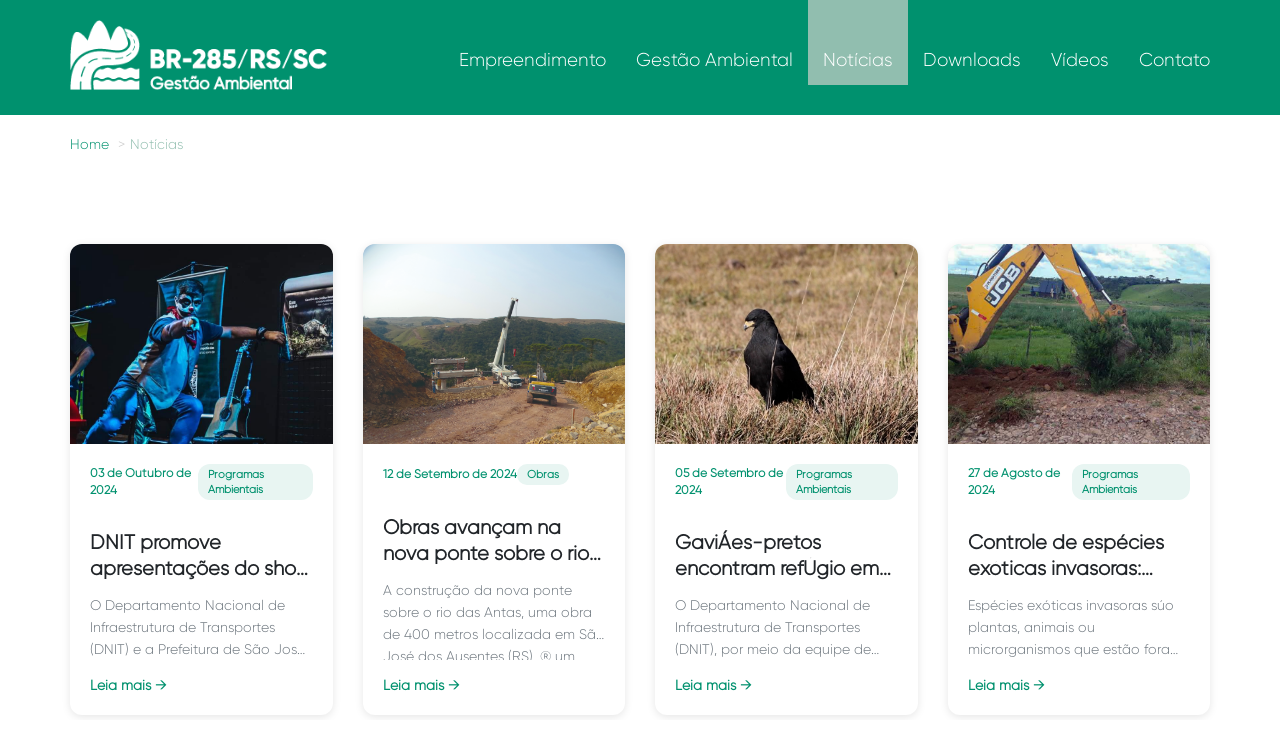

--- FILE ---
content_type: text/html; charset=UTF-8
request_url: https://br285rs-sc.com.br/noticias.php?page=6
body_size: 6051
content:
<!DOCTYPE html>
<html lang="pt-br">
<head>
    <meta charset="utf-8">
    <meta name="viewport" content="width=device-width, initial-scale=1.0" />
    <meta property="og:site_name" content="BR-285/RS/SC">
    <meta property="og:locale" content="pt_BR" />
    <title>Notícias</title>
    <link href="css/bootstrap.css" rel="stylesheet">
    <link href="css/style.css" rel="stylesheet">
    <link href="css/hover.css" rel="stylesheet">
    <script src="js/jquery.min.js"></script>
    <script src="js/bootstrap.js"></script>
    <link rel="shortcut icon" href="img/favicon/favicon.png">
    <style>
        .noticias-modernas {
            padding: 40px 0;
            font-family: 'Gilroy', sans-serif;
        }
        .noticia-card,
        .noticia-card-body,
        .noticia-card-titulo,
        .noticia-card-chamada,
        .noticia-card-link,
        .noticia-card-meta,
        .categorias-filtro,
        .paginacao {
            font-family: 'Gilroy', sans-serif;
        }
        .categorias-filtro {
            margin-bottom: 40px;
            padding: 20px 0;
            border-bottom: 2px solid #e9ecef;
        }
        .categorias-filtro .categoria-btn {
            display: inline-block;
            padding: 10px 20px;
            margin: 5px;
            background: #f8f9fa;
            border: 2px solid #dee2e6;
            border-radius: 25px;
            color: #495057;
            text-decoration: none;
            transition: all 0.3s ease;
            font-size: 14px;
        }
        .categorias-filtro .categoria-btn:hover,
        .categorias-filtro .categoria-btn.active {
            background: #00916e;
            border-color: #00916e;
            color: #fff;
            transform: translateY(-2px);
            box-shadow: 0 4px 8px rgba(0,145,110,0.3);
        }
        .noticias-grid {
            margin-top: 30px;
            display: grid;
            grid-template-columns: repeat(auto-fit, minmax(300px, 1fr));
            gap: 30px;
        }
        @media (min-width: 1200px) {
            .noticias-grid {
                grid-template-columns: repeat(4, 1fr);
            }
        }
        @media (min-width: 992px) and (max-width: 1199px) {
            .noticias-grid {
                grid-template-columns: repeat(3, 1fr);
            }
        }
        @media (min-width: 768px) and (max-width: 991px) {
            .noticias-grid {
                grid-template-columns: repeat(2, 1fr);
            }
        }
        @media (max-width: 767px) {
            .noticias-grid {
                grid-template-columns: 1fr;
                gap: 20px;
            }
        }
        .noticia-card {
            background: #fff;
            border-radius: 12px;
            overflow: hidden;
            box-shadow: 0 2px 8px rgba(0,0,0,0.1);
            transition: all 0.3s ease;
            display: flex;
            flex-direction: column;
        }
        .noticia-card:hover {
            transform: translateY(-5px);
            box-shadow: 0 8px 20px rgba(0,0,0,0.15);
        }
        .noticia-card-imagem {
            width: 100%;
            height: 200px;
            background-size: cover;
            background-position: center;
            background-color: #e9ecef;
            position: relative;
        }
        .noticia-card-body {
            padding: 20px;
            flex-grow: 1;
            display: flex;
            flex-direction: column;
        }
        .noticia-card-meta {
            font-size: 12px;
            color: #6c757d;
            margin-bottom: 10px;
            display: flex;
            align-items: center;
            gap: 8px;
        }
        .noticia-card-meta .data {
            color: #00916e;
            font-weight: 600;
        }
        .noticia-card-meta .categoria {
            background: #e8f5f2;
            color: #00916e;
            padding: 3px 10px;
            border-radius: 12px;
            font-size: 11px;
            font-weight: 600;
        }
        .noticia-card-titulo {
            font-size: 20px;
            font-weight: 700;
            color: #212529;
            margin-bottom: 12px;
            line-height: 1.3;
            display: -webkit-box;
            -webkit-line-clamp: 2;
            line-clamp: 2;
            -webkit-box-orient: vertical;
            overflow: hidden;
        }
        .noticia-card-chamada {
            color: #6c757d;
            font-size: 14px;
            line-height: 1.6;
            margin-bottom: 15px;
            flex-grow: 1;
            display: -webkit-box;
            -webkit-line-clamp: 3;
            line-clamp: 3;
            -webkit-box-orient: vertical;
            overflow: hidden;
        }
        .noticia-card-link {
            display: inline-block;
            color: #00916e;
            text-decoration: none;
            font-weight: 600;
            font-size: 14px;
            transition: all 0.3s ease;
            margin-top: auto;
        }
        .noticia-card-link:hover {
            color: #007a5a;
            text-decoration: underline;
        }
        .noticia-card-link::after {
            content: ' →';
            transition: transform 0.3s ease;
            display: inline-block;
        }
        .noticia-card-link:hover::after {
            transform: translateX(5px);
        }
        .paginacao {
            margin-top: 50px;
            margin-bottom: 30px;
            display: flex;
            justify-content: center;
            align-items: center;
            flex-wrap: wrap;
            gap: 8px;
        }
        .paginacao a,
        .paginacao span {
            display: inline-block;
            padding: 10px 16px;
            border: 1px solid #dee2e6;
            border-radius: 6px;
            color: #495057;
            text-decoration: none;
            transition: all 0.3s ease;
            font-weight: 500;
        }
        .paginacao a:hover {
            background: #00916e;
            border-color: #00916e;
            color: #fff;
        }
        .paginacao .active {
            background: #00916e;
            border-color: #00916e;
            color: #fff;
        }
        .paginacao .disabled {
            opacity: 0.5;
            cursor: not-allowed;
            pointer-events: none;
        }
        @media (max-width: 768px) {
            .categorias-filtro {
                padding: 15px 0;
            }
            .categorias-filtro .categoria-btn {
                padding: 8px 16px;
                font-size: 13px;
                margin: 3px;
            }
            .noticia-card-imagem {
                height: 180px;
            }
        }
    </style>
</head>
<body>
	    <nav class="navbar navbar-default navbar-static-top">
	      <div class="container">
	        <div class="navbar-header">
	          <button type="button" class="navbar-toggle collapsed" data-toggle="collapse" data-target="#navbar" aria-expanded="false" aria-controls="navbar">
	            <span class="sr-only">Toggle navigation</span>
	            <span class="icon-bar"></span>
	            <span class="icon-bar"></span>
	            <span class="icon-bar"></span>
	          </button>
	          <a class="navbar-brand" href="./"><img src="imagens/logo-b.png" class="img-responsive logo"></a>
	        </div>
	        <div id="navbar" class="navbar-collapse collapse">
	          <ul class="nav navbar-nav navbar-right">
	            <li class='b'><a class="hvr-bounce-to-bottom " href="empreendimento.php">Empreendimento</a></li>
	            <li class='b'><a class="hvr-bounce-to-bottom " href="gestao-ambiental.php">Gestão Ambiental</a></li>
							<li class='b'><a class="hvr-bounce-to-bottom active"  href="noticias.php">Notícias</a></li>
	            <li class='b'><a class="hvr-bounce-to-bottom " href="downloads.php">Downloads</a></li>
	            <li class='b'><a class="hvr-bounce-to-bottom " href="videos.php">Vídeos</a></li>
	            <li class='b'><a class="hvr-bounce-to-bottom " href="contato.php">Contato</a></li>
	          </ul>
	        </div>
	      </div>
	    </nav>

<div class="noticia conteudo">
    <div class="container">
        <ol class="breadcrumb">
            <li><a href="./">Home</a></li>
            <li class="active">Notícias</li>
        </ol>

        <div class="noticias-modernas">
            <!-- Filtro de Categorias
                        <div class="categorias-filtro">
                <a href="#" class="categoria-btn active" data-categoria="0">Todas</a>
                                    <a href="#" class="categoria-btn" data-categoria="1">
                        Obras                    </a>
                                    <a href="#" class="categoria-btn" data-categoria="2">
                        Programas Ambientais                    </a>
                            </div>
                         -->
            <!-- Grid de Notícias -->
            <div class="noticias-grid" id="noticiasGrid">
                                <div class="noticia-card" data-categoria="2">
                                        <div class="noticia-card-imagem" style="background-image: url('uploads/img_1731957251.jpg')"></div>
                                        <div class="noticia-card-body">
                        <div class="noticia-card-meta">
                            <span class="data">03 de Outubro de 2024</span>
                                                        <span class="categoria">Programas Ambientais</span>
                                                    </div>
                        <h3 class="noticia-card-titulo">
                            DNIT promove apresentações do show ôGambano e os Aventureiros Ambientais - Rock &amp; Natureza em São José dos Ausentes                        </h3>
                        <p class="noticia-card-chamada">
                            O Departamento Nacional de Infraestrutura de Transportes (DNIT) e a Prefeitura de São José dos Ausentes (RS) convidam a comunidade para participar d...                        </p>
                        <a href="ver-noticia.php?id=813" class="noticia-card-link">
                            Leia mais
                        </a>
                    </div>
                </div>
                                <div class="noticia-card" data-categoria="1">
                                        <div class="noticia-card-imagem" style="background-image: url('uploads/img_1731957206.jpg')"></div>
                                        <div class="noticia-card-body">
                        <div class="noticia-card-meta">
                            <span class="data">12 de Setembro de 2024</span>
                                                        <span class="categoria">Obras</span>
                                                    </div>
                        <h3 class="noticia-card-titulo">
                            Obras avançam na nova ponte sobre o rio das Antas                        </h3>
                        <p class="noticia-card-chamada">
                            A construção da nova ponte sobre o rio das Antas, uma obra de 400 metros localizada em São José dos Ausentes (RS), ® um marco importante para a i...                        </p>
                        <a href="ver-noticia.php?id=812" class="noticia-card-link">
                            Leia mais
                        </a>
                    </div>
                </div>
                                <div class="noticia-card" data-categoria="2">
                                        <div class="noticia-card-imagem" style="background-image: url('uploads/img_1725559273.jpg')"></div>
                                        <div class="noticia-card-body">
                        <div class="noticia-card-meta">
                            <span class="data">05 de Setembro de 2024</span>
                                                        <span class="categoria">Programas Ambientais</span>
                                                    </div>
                        <h3 class="noticia-card-titulo">
                            GaviÁes-pretos encontram refÚgio em íreas preservadas no entorno da rodovia                        </h3>
                        <p class="noticia-card-chamada">
                            O Departamento Nacional de Infraestrutura de Transportes (DNIT), por meio da equipe de Gestão Ambiental da BR-285/RS/SC, registrou a presença de doi...                        </p>
                        <a href="ver-noticia.php?id=811" class="noticia-card-link">
                            Leia mais
                        </a>
                    </div>
                </div>
                                <div class="noticia-card" data-categoria="2">
                                        <div class="noticia-card-imagem" style="background-image: url('uploads/img_1724796419.jpg')"></div>
                                        <div class="noticia-card-body">
                        <div class="noticia-card-meta">
                            <span class="data">27 de Agosto de 2024</span>
                                                        <span class="categoria">Programas Ambientais</span>
                                                    </div>
                        <h3 class="noticia-card-titulo">
                            Controle de espécies exóticas invasoras: conheça as aºÁes realizadas no Lote 1                        </h3>
                        <p class="noticia-card-chamada">
                            Espécies exóticas invasoras súo plantas, animais ou microrganismos que estão fora da sua írea de distribuição natural e acabam ameaçando o eco...                        </p>
                        <a href="ver-noticia.php?id=810" class="noticia-card-link">
                            Leia mais
                        </a>
                    </div>
                </div>
                                <div class="noticia-card" data-categoria="2">
                                        <div class="noticia-card-imagem" style="background-image: url('uploads/img_1724414856.jpg')"></div>
                                        <div class="noticia-card-body">
                        <div class="noticia-card-meta">
                            <span class="data">23 de Agosto de 2024</span>
                                                        <span class="categoria">Programas Ambientais</span>
                                                    </div>
                        <h3 class="noticia-card-titulo">
                            DNIT promove atividades de educação para o trânsito                         </h3>
                        <p class="noticia-card-chamada">
                            Em um esforço para sensibilizar desde cedo sobre a importância da segurança no trânsito, o Departamento Nacional de Infraestrutura de Transportes ...                        </p>
                        <a href="ver-noticia.php?id=809" class="noticia-card-link">
                            Leia mais
                        </a>
                    </div>
                </div>
                                <div class="noticia-card" data-categoria="1">
                                        <div class="noticia-card-imagem" style="background-image: url('uploads/img_1723816223.jpg')"></div>
                                        <div class="noticia-card-body">
                        <div class="noticia-card-meta">
                            <span class="data">16 de Agosto de 2024</span>
                                                        <span class="categoria">Obras</span>
                                                    </div>
                        <h3 class="noticia-card-titulo">
                            BR-285, na Serra da Rocinha, tem nova solução à vista                        </h3>
                        <p class="noticia-card-chamada">
                            As obras na BR-285, na Serra da Rocinha, em Timbé do Sul, seguem em andamento com serviços de contenºÁes de encostas, barreiras de proteção e sa...                        </p>
                        <a href="ver-noticia.php?id=808" class="noticia-card-link">
                            Leia mais
                        </a>
                    </div>
                </div>
                                <div class="noticia-card" data-categoria="2">
                                        <div class="noticia-card-imagem" style="background-image: url('uploads/img_1723672262.jpg')"></div>
                                        <div class="noticia-card-body">
                        <div class="noticia-card-meta">
                            <span class="data">14 de Agosto de 2024</span>
                                                        <span class="categoria">Programas Ambientais</span>
                                                    </div>
                        <h3 class="noticia-card-titulo">
                            DNIT registra fauna prioritária para Conservação na BR-285/RS                        </h3>
                        <p class="noticia-card-chamada">
                            O Departamento Nacional de Infraestrutura de Transportes (DNIT), por meio da equipe de Gestão Ambiental da BR-285/RS/SC, registrou a presença de dif...                        </p>
                        <a href="ver-noticia.php?id=807" class="noticia-card-link">
                            Leia mais
                        </a>
                    </div>
                </div>
                                <div class="noticia-card" data-categoria="2">
                                        <div class="noticia-card-imagem" style="background-image: url('uploads/img_1721906943.jpg')"></div>
                                        <div class="noticia-card-body">
                        <div class="noticia-card-meta">
                            <span class="data">25 de Julho de 2024</span>
                                                        <span class="categoria">Programas Ambientais</span>
                                                    </div>
                        <h3 class="noticia-card-titulo">
                             Equipe marca presença na VI Festa dos Bois Carreiros e dos Tropeiros                        </h3>
                        <p class="noticia-card-chamada">
                            O Departamento Nacional de Infraestrutura de Transportes (DNIT), por meio da Gestão Ambiental das obras de implantação e pavimentação da BR-285/R...                        </p>
                        <a href="ver-noticia.php?id=806" class="noticia-card-link">
                            Leia mais
                        </a>
                    </div>
                </div>
                                <div class="noticia-card" data-categoria="2">
                                        <div class="noticia-card-imagem" style="background-image: url('uploads/img_1720636869.jpg')"></div>
                                        <div class="noticia-card-body">
                        <div class="noticia-card-meta">
                            <span class="data">10 de Julho de 2024</span>
                                                        <span class="categoria">Programas Ambientais</span>
                                                    </div>
                        <h3 class="noticia-card-titulo">
                            Obras da BR-285/RS/SC são divulgadas no Festival de Inverno de Cambará do Sul                        </h3>
                        <p class="noticia-card-chamada">
                            O Departamento Nacional de Infraestrutura de Transportes (DNIT) participou, nos dias 6 e 7 de julho, do 1º Cambará Fest - Festival de Inverno de Cam...                        </p>
                        <a href="ver-noticia.php?id=805" class="noticia-card-link">
                            Leia mais
                        </a>
                    </div>
                </div>
                                <div class="noticia-card" data-categoria="1">
                                        <div class="noticia-card-imagem" style="background-image: url('uploads/img_1719344706.jpg')"></div>
                                        <div class="noticia-card-body">
                        <div class="noticia-card-meta">
                            <span class="data">25 de Junho de 2024</span>
                                                        <span class="categoria">Obras</span>
                                                    </div>
                        <h3 class="noticia-card-titulo">
                             DNIT executa medidas para evitar o atropelamento de animais na BR-285/SC                        </h3>
                        <p class="noticia-card-chamada">
                            O Departamento Nacional de Infraestrutura de Transportes (DNIT) implantou, em maio, cercas direcionadoras de fauna junto ás pontes sobre os rios Roci...                        </p>
                        <a href="ver-noticia.php?id=804" class="noticia-card-link">
                            Leia mais
                        </a>
                    </div>
                </div>
                                <div class="noticia-card" data-categoria="2">
                                        <div class="noticia-card-imagem" style="background-image: url('uploads/img_1719247586.jpg')"></div>
                                        <div class="noticia-card-body">
                        <div class="noticia-card-meta">
                            <span class="data">24 de Junho de 2024</span>
                                                        <span class="categoria">Programas Ambientais</span>
                                                    </div>
                        <h3 class="noticia-card-titulo">
                            Documentírio destaca atrativos tur¡sticos de Timbé do Sul e São José dos Ausentes                        </h3>
                        <p class="noticia-card-chamada">
                            O Departamento Nacional de Infraestrutura de Transportes (DNIT) lançou, entre os dias 18 e 20 de junho, nos municípios de Timbá® do Sul (SC) e Sã...                        </p>
                        <a href="ver-noticia.php?id=803" class="noticia-card-link">
                            Leia mais
                        </a>
                    </div>
                </div>
                                <div class="noticia-card" data-categoria="2">
                                        <div class="noticia-card-imagem" style="background-image: url('uploads/img_1718369044.jpg')"></div>
                                        <div class="noticia-card-body">
                        <div class="noticia-card-meta">
                            <span class="data">14 de Junho de 2024</span>
                                                        <span class="categoria">Programas Ambientais</span>
                                                    </div>
                        <h3 class="noticia-card-titulo">
                            DNIT lança vídeo documentário Serra da Rocinha: Histórias Entrelaçadas                        </h3>
                        <p class="noticia-card-chamada">
                            O Departamento Nacional de Infraestrutura de Transportes (DNIT) convida para o lançamento do documentáírio ôSerra da Rocinha: Histáórias Entrela...                        </p>
                        <a href="ver-noticia.php?id=802" class="noticia-card-link">
                            Leia mais
                        </a>
                    </div>
                </div>
                            </div>

            <!-- Paginação -->
                        <div class="paginacao">
                                    <a href="?page=5">&laquo; Anterior</a>
                                
                                    <a href="?page=1">1</a>
                                            <span>...</span>
                                                    
                                                            <a href="?page=4">4</a>
                                                                                <a href="?page=5">5</a>
                                                                                <span class="active">6</span>
                                                                                <a href="?page=7">7</a>
                                                                                <a href="?page=8">8</a>
                                                    
                                                            <span>...</span>
                                        <a href="?page=36">36</a>
                                
                                    <a href="?page=7">Próxima &raquo;</a>
                            </div>
                    </div>
    </div>
</div>


<footer>
  <div class="footer-bg">
    <div class="container">
      <div class="row">
        <div class="col-md-3 col-xs-12">
          <h3>O que você procura?</h3>
          <form method="get" action="busca.php">
            <div class="input-group">
              <span class="input-group-addon"><img src="imagens/lupa.png"></span>
              <input type="text" class="form-control" name="q">
              <span class="input-group-btn">
                <button class="btn btn-default btn-verde" type="submit">Buscar</button>
              </span>
            </div>
          </form>
          <div class="row">
            <!--<div class="col-md-6 col-xs-6">
              <h3>Visitantes</h3>
              <p><span class="count">
                89129              </span></p>
            </div>-->
            <div class="col-md-12 col-xs-12">
              <a href="sites-uteis.php" class="links">
              <img src="imagens/links.png" class="img-responsive pull-left">
              <h3>Sites Úteis</h3>
              </a>
            </div>
          </div>
        </div>
        <div class="col-md-1 hidden-xs"><div class="divisa"></div></div>
        <div class="col-md-3">
          <h3>Acompanhe</h3>
          <div class="row">
            <div class="col-md-12">
              <div class="fb">
                <a href="https://www.facebook.com/Gest%C3%A3o-Ambiental-BR-285RSSC-966159563489053/?fref=ts" target="_blank">
                <img src="imagens/ico/fb.png" class="img-responsive pull-left">
                <p>Gestão Ambiental<br>BR-285/RS/SC</p>
                </a>
              </div>
            </div>
          </div>
          <br>
          <a href="http://info.infoambiente.stesa.com.br/BR285/"><img src="imagens/ico/meio.png" class="img-responsive"></a>

        </div>
        <div class="col-md-1 hidden-xs"><div class="divisa"></div></div>
        <div class="col-md-4">
          <h3>Fale Conosco</h3>

          <ul class="list-unstyled fale-conosco">
            <li><img src="imagens/ico/fone.png" class="img-responsive pull-left"><h3>0800 60 21 285</h3></li>
            <div class="clearfix"></div>
            <li><img src="imagens/ico/mail.png" class="img-responsive pull-left"><p><a href="mailto:comunicabr285@stesa.com.br">comunicabr285@stesa.com.br</a></p></li>
            <div class="clearfix"></div>
            <li><img src="imagens/ico/pin.png" class="img-responsive pull-left"><p>Rua Felipe Nápoli, 345<Br>Centro | Timbé do Sul/SC</p></li>

          </ul>
        </div>
      </div>
    </div>
  </div>
  <div class="container">
    <p class="text-center dados">Copyright © 2016  |  STE - Serviços Técnicos de Engenharia S.A.  |  CNPJ: 88.849.773/0001-98</p>
    <div class="row">
      <div class="col-md-5">
        <p class="sobre">
        O material é uma medida de mitigação exigida pelo licenciamento<br>
        ambiental federal, conduzido pelo Instituto Brasileiro do Meio<br>
        Ambiente e dos Recursos Naturais Renováveis (IBAMA).<br>
        </p>
      </div>
      <div class="col-md-7 col-xs-12">
        <ul class="list-inline powered">
          <li><a href="http://www.stesa.com.br/" target="_blank"><img src="imagens/banner/ste.png" class="img-responsive" style="max-height: 40px"></a></li>
          <li><a href="http://www.ibama.gov.br/" target="_blank"><img src="imagens/banner/ibama.png" class="img-responsive" style="max-height: 40px"></a></li>
          <li><a href="http://www.dnit.gov.br/" target="_blank"><img src="imagens/banner/dnit.png" class="img-responsive" style="max-height: 30px"></a></li>
          <li><a href="http://www.transportes.gov.br/" target="_blank"><img src="imagens/banner/ministerio.png" class="img-responsive" style="max-width: 140px"></a></li>
          <li><a href="http://www.brasil.gov.br/" target="_blank"><img src="imagens/banner/bandeira.png" class="img-responsive" style="max-height: 50px"></a></li>
        </ul>
      </div>
    </div>
  </div>

</footer>


</body>
</html>


--- FILE ---
content_type: text/css
request_url: https://br285rs-sc.com.br/css/style.css
body_size: 4248
content:
 @import url('https://fonts.googleapis.com/css?family=Fira+Sans:400,500,700,800,900');

 @font-face {
  font-family: 'Gilroy';
  src: url('../fonts/gilroy-light.otf');
}
body,html {
  height: 100%;
}
body {
  font-family: 'Gilroy', sans-serif;
  font-weight:400;
}
body.home {
  font-family: 'Gilroy', sans-serif;
  font-weight:400;
  padding-top:110px;
}
a {
	color:#00916e;
}
a:hover {
	color:#ccc;
  text-decoration: none;
}
#navbar {
  min-height: 115px;
}
.navbar-default {
	background:#fff;
	margin:0px;
	border:none;
}
.navbar-collapse {
	font-weight:400;
}
.navbar-fixed-top {
  margin-bottom: 0;
}
.navbar-default .navbar-nav > .active > a, .navbar-default .navbar-nav > .active > a:hover, .navbar-default .navbar-nav > .active > a:focus {
	color:#00916e;
	background:none;
}
.navbar-default .navbar-nav > li > a {
  padding-top:50px;
	color:#00916e;
  font-family: 'Gilroy', sans-serif;
  font-size:14pt;
}
.navbar-default .navbar-nav > li.b > a {
  padding-top:50px;
	color:#fff;
  font-family: 'Gilroy', sans-serif;
  font-size:14pt;
}
.navbar-default .navbar-nav > li.b > a.active {
  padding-top:50px;
	color:#fff;
  font-family: 'Gilroy', sans-serif;
  font-size:14pt;
  background-color: #91beaf;
}
.navbar-default .navbar-toggle {
  margin-top:25px;
}

.navbar-default .navbar-nav > li > a:hover, .navbar-default .navbar-nav > li > a:focus {
	color:#00916e;
}
.logo {
	margin-top:5px;
	max-height:70px;
}
@media (max-width:600px) {
  .logo {
    max-height: 40px;
    margin-bottom:10px;
  }
}
.conteudo {
	margin-top:1%;
}
header {
  position: relative;
  display: block;
  height: auto;
  width: auto;
  background-color: #222;
  background: no-repeat center center;
  background-attachment: scroll;
  -webkit-background-size: cover;
  -moz-background-size: cover;
  background-size: cover;
  -o-background-size: cover;
  padding: 100px 0;
}
@media (min-width: 768px) {
  header {
    height: 100%;
    width: 100%;
    padding: 0;
    background-attachment: scroll;
  }
}
@media (min-width: 1025px) {
  header {
    background-attachment: fixed;
  }
}

/* Pagina Home */
#homeCarousel .item {
  margin-top:80px;
}
.banner-img {
  min-height: 610px;
  background-repeat:no-repeat;
  background-position: top center;
  background-size:cover;
 }
@media (max-width:600px) {
  #homeCarousel .item {
    max-height: 150px;
    min-height: 150px;
  }
  .banner-img {
    min-height: 150px;
  }
}
@media (min-height:780px) {
  .banner-img {
    min-height: 640px;
  }
}
@media (min-height:800px) {
  .banner-img {
    min-height: 700px;
  }
}
@media (min-height:850px) {
  .banner-img {
    min-height: 750px;
  }
}
@media (min-height:900px) {
  .banner-img {
    min-height: 800px;
  }
}
@media (min-height:950px) {
  .banner-img {
    min-height: 850px;
  }
}
@media (min-height:1000px) {
  .banner-img {
    min-height: 900px;
  }
}
@media (min-height:1050px) {
  .banner-img {
    min-height: 950px;
  }
}
.atalhos {
	color:#00916e;
	margin-top:100px;
  margin-bottom:100px;
}
@media (max-width:600px) {
  .atalhos {
    margin-top:10px;
  }
}
.atalhos h3 {
  margin:0px;
  font-family: 'Gilroy', sans-serif;
  margin-bottom:15px;
}
@media (max-width:600px) {
  .atalhos h3 {
    margin-top:20px;
  }
}
.atalhos h3 .txt {
  padding-bottom:15px;
  padding-right:15px;
}
.atalhos .btn {
  font-family: 'Gilroy', sans-serif;
  color:#fff;
  background-color: #00916e;
  border:none;
  border-radius: 0px;
  margin-top:-10px;
}
.atalhos .atalho-emp {
  min-height: 240px;
}
.banners-info {
	margin-top:2%;
}
/* Pagina Empreendimento */
.emp-top {
	background-size:cover;
	background-position:center;
	min-height:300px;
	margin-bottom:2%;
}
.logo-emp {
	margin-left:100px;
}
.emp-mapa {
	margin-top:2%;
	max-height:400px;
	margin-bottom:2%;
}

/* Pagina Gestão Ambiental */

.gestao-top {
	background-image: url('../imagens/top-gestao.jpg');
	background-size:cover;
	background-position:center;
	min-height:180px;
	margin-bottom:2%;
}
.gestao-ambiental .nav-tabs {
	margin-top:2%;
}
.ico-social {
  margin-left:-5px;
}
.nav-tabs > li.active > a, .nav-tabs > li.active > a:hover, .nav-tabs > li.active > a:focus {
    color: #5dad45;
    cursor: default;
    background-color: #fff;
    border: 1px solid #5dad45;
    border-bottom-color: transparent;
}
.nav-tabs > li > a {
	color:#333;
    margin-right: 2px;
    line-height: 1.42857143;
    border: 1px solid transparent;
    border-radius: 4px 4px 0 0;
}
.item-list {
	padding-top:10px;
  margin-left:-10px;
}
ul.programas li {
	margin-bottom:15px;
  min-height: 110px;
}
ul.programas li a {
  color:#505050;
  font-weight:500;
  font-size:16px;
}
/* Pagina Municipios */

.municipio-top {
	background-image: url('../imagens/top-municipios.jpg');
	background-size:cover;
	background-position:center;
	min-height:180px;
	margin-bottom:2%;
}
.municipio h3 {
	color:#5dad45;
}


/* Pagina Contato */
.contato-top {
	background-image: url('../imagens/top-contato.jpg');
	background-size:cover;
	background-position:center;
	min-height:180px;
	margin-bottom:2%;
}
.btn-verde {
	background:#5dad45;
}

/* Pagina Downloads */
.downloads-top {
	background-image: url('../imagens/top-downloads.jpg');
	background-size:cover;
	background-position:center;
	min-height:180px;
	margin-bottom:2%;
}

/* Pagina Agenda */

.agenda h1 {
	font-size:24px;
	margin:0px;
	color:#5dad45;
}
ul.agenda-list li {
	min-height:190px;
}
ul.agenda-list li h4 {
	color:#5dad45;
}

/* Pagina Galeria */
.galeria-list {
	margin-top:2%;
}
.galeria-list img {
	max-height:160px;
	margin-bottom:10px;
}
.galeria-list div {
  max-height: 250px;
  min-height: 250px;
}

.pagination > li > a:hover, .pagination > li > span:hover, .pagination > li > a:focus, .pagination > li > span:focus {
    color: #fff;
    background-color: #91beaf;
    border-color: #91beaf;
}
.pagination > li > a, .pagination > li > span {
    position: relative;
    float: left;
    padding: 6px 12px;
    margin-left: -1px;
    line-height: 1.42857143;
    text-decoration: none;
    border: 1px solid #ddd;
    color:#91beaf;
}
.pagination > .active > a, .pagination > .active > span, .pagination > .active > a:hover, .pagination > .active > span:hover, .pagination > .active > a:focus, .pagination > .active > span:focus {
    z-index: 2;
    color: #fff;
    cursor: default;
    background-color: #91beaf;
    border-color: #91beaf;
}
.contador {
	padding-top:20px;
	letter-spacing:5px;
}
.contador span {
	background-color:#5dad45;
	color:#000;
	padding:5px;
}
footer:before {
  margin-top:50px;
  display: block;
  content:" ";
  background-image: url('../imagens/footer-top.jpg');
  height: 50px;
  overflow: hidden;
}
footer .footer-bg {
  background-color: #00916e;
  padding-top:50px;
  padding-bottom:50px;
  margin-bottom:10px;
}
footer .divisa {
  margin:0 auto;
  max-height: 160px;
  min-height: 160px;
  background-color: #fff;
  min-width: 1pt;
  max-width: 1pt;
  border-radius: 20px;
}
footer h3 {
  font-family: 'Gilroy', sans-serif;
  color:#fff;
  margin-top:0px;
  margin-bottom:15px;
}
@media (max-width:600px) {
  footer h3 {
    margin-top:15px;
  }
}
footer .input-group {
  margin-bottom:25px;
}
footer .input-group .input-group-addon {
  background: #fff;
  border:none;
  border-radius: 0px;
}
footer .input-group .form-control {
  border-radius: 0px;
  border:none;
}
footer .input-group .btn-verde {
  background-color: #91beaf;
  color:#fff;
  border-radius: 0px;
  border-color:#91beaf;
}
footer .fb {
  color:#fff;
}
footer .fb img {
  margin-right:10px;
  margin-top:5px;
}
footer a.links img {
  margin-top:4px;
  margin-right:10px;
  margin-left:10px;
}
footer a.links h3 {
  margin-bottom:0px;
}
@media (max-width:600px) {
  footer a.links img {
    margin-top:19px;
    margin-left:28px;
  }
}
footer span.count {
  background-color: #fff;
  padding:5px;
  color:#00916e;
}
footer ul.fale-conosco li img {
  max-height: 30px;
  margin-right:10px;
  margin-bottom:10px;
}
footer ul.fale-conosco li {
  color:#fff;
}
footer ul.fale-conosco li p, footer ul.fale-conosco li h3 {
  padding-top:4px;
}
footer ul.powered {
  margin-bottom:50px;
}
footer ul.powered li img.ste{
  max-height: 45px;
}
footer ul.powered li img.ibama{
  max-height: 46px;
}
footer ul.powered li img.dnit{
  max-height: 30px;
}
footer ul.powered li img.transporte{
  max-height: 33px;
}
footer ul.powered li img.brasil{
  max-height: 50px;
}

footer p.sobre {
  color:#00916e;
  font-style: italic;
  font-size:12px;
}
footer p.dados {
  color:#00916e;
  margin-bottom:20px;
  margin-top:0px;
}
footer a, footer a:hover {
  color:#fff;
}

#galeriaList {
  max-height: 240px;
  min-height: 240px;
}
#galeriaList .item {
  background-color: #fff;
  max-height: 240px;
  min-height: 240px;
  overflow: hidden;
}
/*BANNER CAROUSEL DA HOME*/
#bannerNews {
  margin-bottom:100px;
  margin-top:100px;
  background-color: #fff;
}
@media (max-width:600px) {
  #bannerNews {
    margin-top:10px;
    margin-bottom:10px;
  }
}
#bannerNews .item {
  min-height: 298px;
  max-height: 298px;
}
#bannerNews .banner-new {
  min-height: 300px;
  max-height: 300px;
  background-position: center center;
  background-size: cover;
  overflow:hidden;
  min-width: 760px;
  max-width: 760px;
}
#bannerNews .list-group {
	position:absolute;
	top:0;
	right:0;
  min-height: 298px;
  max-height: 298px;
  background-color: #fff;
  padding-right:0px;
}
#bannerNews .list-group-item {
	border-radius:0px;
	cursor:pointer;
  min-height: 100px;
  max-height: 100px;
  background-color: #91beaf;
  color:#fff;
  border-top:1px solid #00916e;
  border-bottom:1px solid #00916e;
  border-left:none;
  border-right:none;

}
#bannerNews .list-group-item h4 {
  font-weight: 700;
}
#bannerNews .list-group-item h4 a {
  color:#fff;
}
#bannerNews .list-group .active {
	background-color:#00916e;
  border:none;
}
#bannerNews .list-group .active span.aba {
  background-color: #00916e;
  min-height: 35px;
  min-width: 20px;
  position: absolute;
  margin-left:-35px;
  top:0;
  border-top-left-radius: 15px;
  border-bottom-left-radius: 15px;
}


#bannerNews .carousel-controls {display:none;}

/*@media (min-width: 992px) {
	#bannerNews {padding-right:33.3333%;}
	#bannerNews .carousel-controls {display:none;}
}
@media (max-width: 991px) {
	.carousel-caption p,
	#bannerNews .list-group {display:none;}
}*/

.gestao {
  padding-top:50px;
  padding-bottom:50px;
  background-color: #00916e;
  color:#fff;
}
.gestao h3.titulo{
  margin:0px;
  font-family: 'Gilroy', sans-serif;
  color:#fff;
}
.gestao h4, .meio-lista h4 {
  padding-top:30px;
  font-size:20pt;
  margin-right:12px;
  font-weight: 500;
}
.gestao .btn, .meio-lista .btn {
  border-radius: 0px;
  color:#00916e;
  border:none;
}
.mm1 h4 {
  color:#5aa046;
}
.mm2 h4 {
  color:#00916e;
}
.mm3 h4 {
  color:#0091a0;
}
.mm1 .btn {
  background-color: #5aa046;
  color:#fff;
  border:none;
}
.mm2 .btn {
  background-color: #00916e;
  color:#fff;
  border:none;
}
.mm3 .btn {
  background-color: #0091a0;
  color:#fff;
  border:none;
}

.breadcrumb {
  margin-top:6px;
  background-color: transparent;
  padding:0px;
  color:#00916e;
}
.breadcrumb > li a:hover {
  color:#ccc;
}

.breadcrumb > li.active a, .breadcrumb > li.active {
  color:#91beaf !important;
}



.navbar-static-top {
  background-color: #00916e;
}
@media (max-width:600px) {
  .navbar-static-top {
    padding-bottom:15px;
  }
}
.navbar-static-top .navbar-toggle {
  border-color:#fff;
}
.navbar-static-top .navbar-toggle .icon-bar {
  background-color:#fff;
}
.hvr-bounce-to-bottom:hover, .hvr-bounce-to-bottom:focus, .hvr-bounce-to-bottom:active {
  color:#fff !important;

}
.navbar-static-top .navbar-toggle {

}


.contato input, .contato textarea {
  border:1px solid #91beaf;
  border-radius: 0px;
  box-shadow: none !important;
  -webkit-box-shadow: none;
  -moz-box-shadow: none;
  border-color: #91beaf !important;
}
.contato .btn {
  background-color: #00916e;
  color:#fff;
  border-radius: 0px;
  border:none;
}
.contato address {
  color:#505050;
  margin-top:120px;
  border-left:1pt solid #505050;
  padding-left:20px;
}
.contato address a {
  color:#505050;
}
.contato address span {
  margin-top:6px;
  margin-right:5px;
}
.contato address h4 {
  margin-top:6px;
  margin-bottom:0px;
}
::-webkit-input-placeholder { /* Chrome/Opera/Safari */
  color: #91beaf !important;
}
::-moz-placeholder { /* Firefox 19+ */
  color: #91beaf !important;
}
:-ms-input-placeholder { /* IE 10+ */
  color: #91beaf !important;
}
:-moz-placeholder { /* Firefox 18- */
  color: #91beaf !important;
}

.programa h1 {
  margin-top:0px;
  font-size: 16px;
}
.programa #programaList {
  max-height: 300px;
  overflow: hidden;
}
.programa #programaList .bannerPrograma {
  min-height: 300px;
  max-height: 300px;
  background-position: top center;
  background-size: cover;
  background-repeat: no-repeat;
}
.programa #programaList .carousel-control {
  background-image:none !important;
  text-shadow: none !important;
}

.noticia {
  color:#505050;
}
.noticia .btn-noticia {
  background-color: #00916e;
  border-radius: 0px;
  color:#fff;
}
.noticia h4 {
  margin-top:0px;
}
.noticia h1 {
  margin-top:0px;
}
@media (max-width:600px) {
  .noticia h4 {
    margin-top:15px;
  }
}
.noticia #noticiaList {
  max-height: 300px;
  overflow: hidden;
}
.noticia #noticiaList .bannerNoticia {
  min-height: 300px;
  max-height: 300px;
  background-position: top center;
  background-size: cover;
  background-repeat: no-repeat;
}
.bannerNoticia {
  min-height: 300px;
  max-height: 300px;
  background-position: top center;
  background-size: cover;
  background-repeat: no-repeat;
}
.noticia #noticiaList .carousel-control {
  background-image:none !important;
  text-shadow: none !important;
}
.noticia p.data {
  color:#828287;
  margin-top:20px;
  margin-bottom:0px;
}


.down-sli .carousel-control.right {
  background-image: none;
  padding-top:50px;
}
.down-sli .carousel-control.left {
  background-image: none;
  padding-top:50px;
}
.contato-fail {
  color:#444;
}
.contato-ok {
  margin-top:25px;
  margin-right:10px;
  background-color: #00916e;
  padding:5px;
  color:#fff;
  margin-bottom:10px;
}
.down {
  padding-top:14px;
}
header h1 {
  color:transparent;
  padding-top:25%;
  padding-bottom:15%
}



.wide {
  width:100%;
  height:100%;
  height:calc(100% - 1px);
  background-image:url('../imagens/slide.jpg');
  background-size:cover;
}
.wide .down {
  width: 100%;
  height: 50px;
  position: absolute;
  bottom:0;
  background-color: #fff;
}
.videoCat, .videoCat iframe, .videoCat .embed-responsive {
  min-height: 150px;
}
